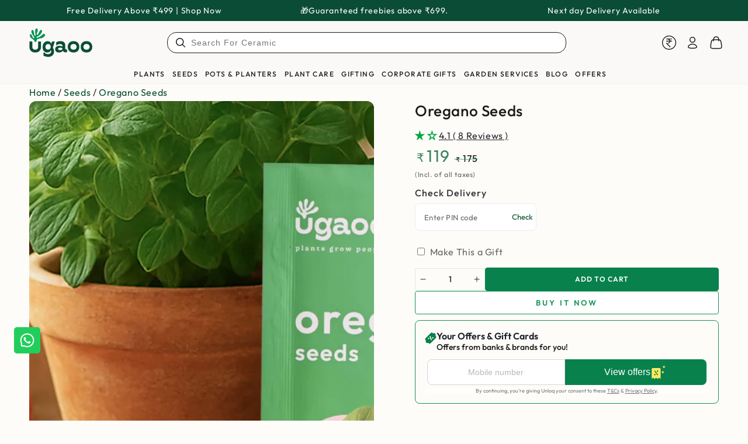

--- FILE ---
content_type: text/css
request_url: https://www.ugaoo.com/cdn/shop/t/193/compiled_assets/styles.css?v=96757
body_size: -30
content:
.ug_career_page_details h3{font-size:20px;margin-bottom:10px;color:#114c36;font-weight:500;margin-top:0}.view_job{border-radius:5px;position:absolute;right:10px;background-color:#149253;border:1px solid #149253;transform:translateY(-50%);top:50%}.ug_career_page{position:relative;padding:3rem 2rem;border:1px solid #ccc;box-shadow:0 2px 4px #0000001a;margin-bottom:3rem}.bottom_view_job a,.view_job a{color:#fff;text-decoration:none;padding:10px 20px;border-radius:4px;display:inline-block;transition:background-color .3s;font-size:18px;text-transform:capitalize}.ug_career_page_details{background-color:#fefcf9;margin-bottom:20px}.position_info span{font-size:14px;margin-bottom:10px}.bottom_view_job{background-color:#149253;border:1px solid #149253}@media (max-width:767px){.view_job{border-radius:5px;position:relative;left:0;bottom:0;background-color:#149253;border:1px solid #149253;transform:none;top:no}}.custom_image_with_text{display:flex;width:100%;justify-content:flex-start;align-items:center;padding:20px 0 18px}.image_section{width:40%}.image_section img{width:100%;border-radius:12px}.content_section{width:60%;padding-inline-start:5rem}.content_section ul li{font-weight:300;font-size:16x;line-height:30px;list-style:disc;position:relative}@media screen and (max-width:767px){.custom_image_with_text{flex-direction:column}.image_section{width:100%}.content_section{width:100%;padding-inline-start:0rem}}.accordion_section{text-align:left;margin:20px auto;max-width:100%}.accordion_button{background-color:#f5f5f5;color:#333;cursor:pointer;padding:15px 20px;width:100%;border:none;outline:none;text-align:left;font-size:18px;font-weight:600;border-radius:8px;transition:background-color .25s ease;display:flex;justify-content:space-between;align-items:center}.accordion_button:hover{background-color:#faf9f7}.accordion_button.active{background-color:#f5f0e6}.accordion_icon{font-size:22px;font-weight:700;transition:transform .25s ease;margin-left:10px}.accordion_button.active .accordion_icon{transform:rotate(180deg)}.accordion_panel{max-height:0;overflow:hidden;transition:max-height .35s ease,padding .25s ease;background-color:#fff;border-radius:0 0 8px 8px;padding:0 16px;box-sizing:border-box}.accordion_panel.open{padding-top:12px;padding-bottom:16px}.accordion_content{font-size:16px;line-height:1.6;color:#444}@media screen and (max-width:767px){.accordion_section{padding:0}}
/*# sourceMappingURL=/cdn/shop/t/193/compiled_assets/styles.css.map?v=96757 */


--- FILE ---
content_type: text/javascript
request_url: https://cdn.shopify.com/s/files/1/0464/9657/9752/files/28737.9027.5446b5e6.storeFrontContainer.chunk.js
body_size: -521
content:
"use strict";(self.webpackChunkapp_container=self.webpackChunkapp_container||[]).push([[9027],{9027:(l,e,_)=>{_.r(e),_.d(e,{default:()=>t});const t={flits_select_row:"SelectDropDownSimpleModule_flits_select_row__YwcdS",flits_floating_label:"SelectDropDownSimpleModule_flits_floating_label__ex+9Q",flits_variant_select:"SelectDropDownSimpleModule_flits_variant_select__yMVbK",flits_floating_change:"SelectDropDownSimpleModule_flits_floating_change__uujvu",flits_input:"SelectDropDownSimpleModule_flits_input__b9-Ia",flits_highlight:"SelectDropDownSimpleModule_flits_highlight__juf7k",flits_select_arrow:"SelectDropDownSimpleModule_flits_select_arrow__R1bc3",flits_without_select:"SelectDropDownSimpleModule_flits_without_select__KkHlt"}}}]);

--- FILE ---
content_type: text/javascript
request_url: https://cdn.shopify.com/s/files/1/0464/9657/9752/files/28737.9941.4fd64408.storeFrontContainer.chunk.js
body_size: -264
content:
"use strict";(self.webpackChunkapp_container=self.webpackChunkapp_container||[]).push([[9941],{9941:(e,t,r)=>{r.a(e,(async(e,n)=>{try{r.r(t),r.d(t,{SetLastVisitedUrl:()=>o});const{Utility:e}=await r.e(4356).then(r.bind(r,4356)).then((e=>e)),{GetLocalStorage:i,SetLocalStorage:a}=await r.e(4326).then(r.bind(r,4326)).then((e=>e)),l=["customers/login","customers/register","customers/account","captcha"],o=()=>{var t;let r=e.getURLParameter("return_url"),n=e.getURLParameter("checkout_url"),o=null===(t=window)||void 0===t||null===(t=t.flitsThemeAppExtensionObjects)||void 0===t||null===(t=t.request)||void 0===t?void 0:t.page_type;return-1===l.indexOf(o)&&a("flits_before_login_url",window.location.pathname),r&&a("flits_before_login_url",r),n&&a("flits_before_login_url",n),i("flits_before_login_url")};n()}catch(e){n(e)}}),1)}}]);